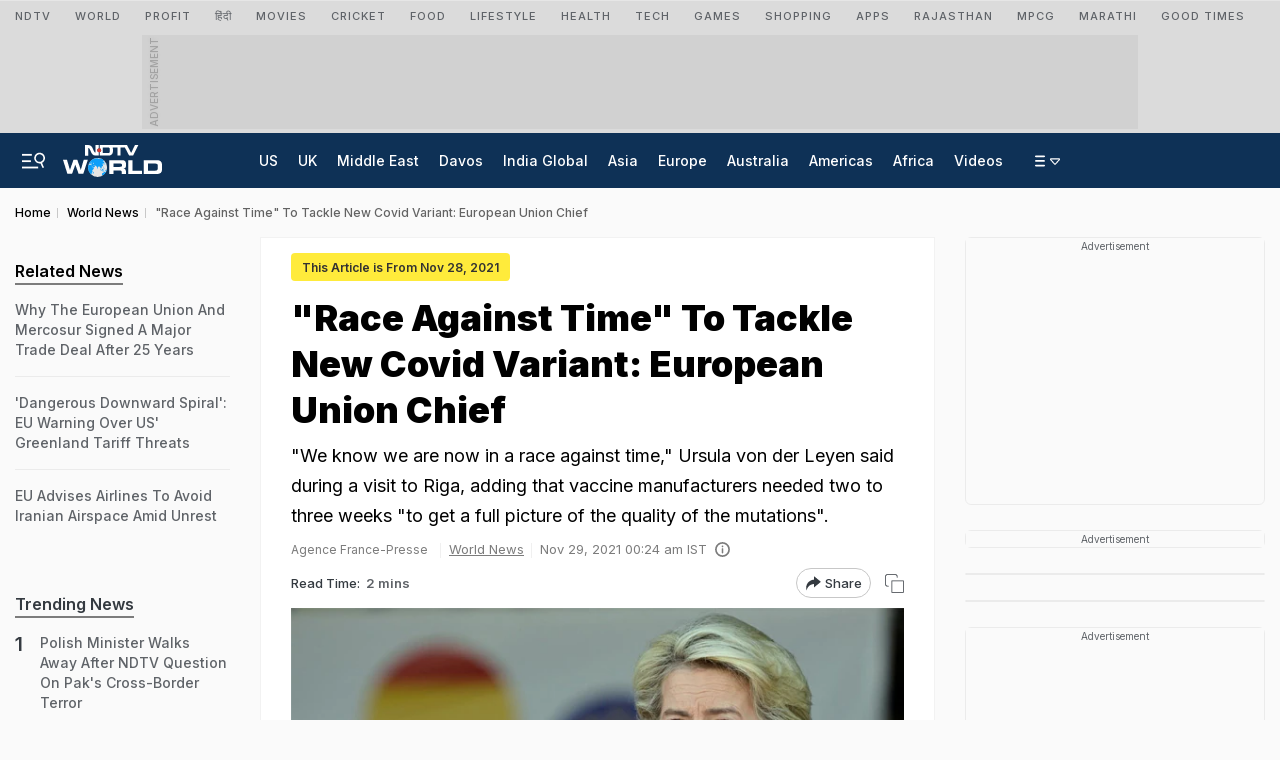

--- FILE ---
content_type: text/html; charset=utf-8
request_url: https://www.google.com/recaptcha/api2/aframe
body_size: 133
content:
<!DOCTYPE HTML><html><head><meta http-equiv="content-type" content="text/html; charset=UTF-8"></head><body><script nonce="9CrOwmma1MgbhD5ctDMbOQ">/** Anti-fraud and anti-abuse applications only. See google.com/recaptcha */ try{var clients={'sodar':'https://pagead2.googlesyndication.com/pagead/sodar?'};window.addEventListener("message",function(a){try{if(a.source===window.parent){var b=JSON.parse(a.data);var c=clients[b['id']];if(c){var d=document.createElement('img');d.src=c+b['params']+'&rc='+(localStorage.getItem("rc::a")?sessionStorage.getItem("rc::b"):"");window.document.body.appendChild(d);sessionStorage.setItem("rc::e",parseInt(sessionStorage.getItem("rc::e")||0)+1);localStorage.setItem("rc::h",'1768874021675');}}}catch(b){}});window.parent.postMessage("_grecaptcha_ready", "*");}catch(b){}</script></body></html>

--- FILE ---
content_type: application/javascript; charset=utf-8
request_url: https://fundingchoicesmessages.google.com/f/AGSKWxXdM0-5hQB9SJRNY0uBBjPFFoT0czxRKm9lRuIImm4XoEFbxpAGl0dqoUd6jtHKX3O3ZEdtrX7C3RrEuebJsoAAeJVO0b5tOP5wN2WrlZYbSpccgEVCXUsnVxJXAjrDaI1dBmq1UKRShLt_Q2yBmxUcVGsk2tBbxw2Tvq96q2GxT8-nTc3LyJMVFWt3/_/centralresource/ad_/ads/banner._936x60..net/ad-/inline_ad_
body_size: -1290
content:
window['32001a6c-d709-4af9-a50b-1c4faaffc621'] = true;